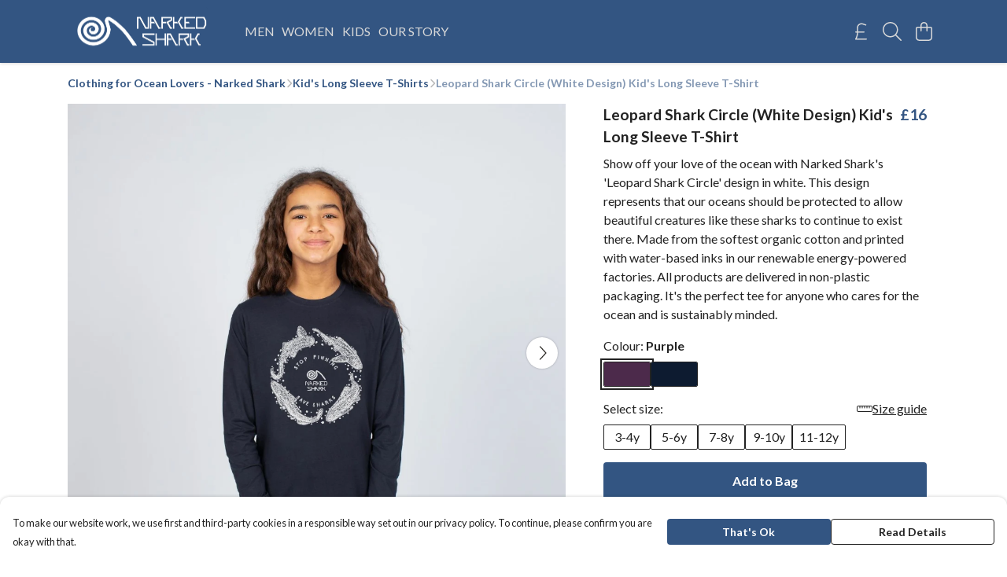

--- FILE ---
content_type: text/html
request_url: https://narkedshark.co.uk/product/leopard-shark-circle-white-design-kid-s-long-sleeve-t-shirt/
body_size: 3278
content:
<!DOCTYPE html>
<html lang="en">
  <head>
    <meta charset="UTF-8">
    <meta name="viewport" content="width=device-width, initial-scale=1.0">
    <link id="apple-touch-icon" rel="apple-touch-icon" href="#">
    <script type="module" crossorigin="" src="/assets/index.a8e26c9c.js"></script>
    <link rel="modulepreload" crossorigin="" href="/assets/vue.0ac7cc2d.js">
    <link rel="modulepreload" crossorigin="" href="/assets/sentry.13e8e62e.js">
    <link rel="stylesheet" href="/assets/index.dca9b00c.css">
  <link rel="manifest" href="/manifest.webmanifest"><title>Leopard Shark Circle (White Design) Kid's Long Sleeve T-Shirt</title><link crossorigin="" href="https://fonts.gstatic.com" rel="preconnect"><link href="https://images.teemill.com" rel="preconnect"><link as="fetch" href="https://narkedshark.co.uk/omnis/v3/frontend/114661/getStoreCoreData/json/" rel="preload"><link as="fetch" href="/omnis/v3/division/114661/products/leopard-shark-circle-white-design-kid-s-long-sleeve-t-shirt/" rel="preload"><link as="fetch" href="/omnis/v3/division/114661/products/leopard-shark-circle-white-design-kid-s-long-sleeve-t-shirt/stock/" rel="preload"><link fetchpriority="high" as="image" imagesizes="(max-width: 768px) 100vw, 1080px" imagesrcset="https://images.podos.io/zymwg1u5gjwesnkikxsdna2y3fyqxmcn5kb6lt0jwalcwt8j.png.webp?w=640&h=640&v=2 640w, https://images.podos.io/zymwg1u5gjwesnkikxsdna2y3fyqxmcn5kb6lt0jwalcwt8j.png.webp?w=1080&h=1080&v=2 1080w" href="https://images.podos.io/zymwg1u5gjwesnkikxsdna2y3fyqxmcn5kb6lt0jwalcwt8j.png.webp?w=1080&h=1080&v=2" rel="preload"><link data-vue-meta="1" href="https://narkedshark.co.uk/product/leopard-shark-circle-white-design-kid-s-long-sleeve-t-shirt/" rel="canonical"><link rel="modulepreload" crossorigin="" href="/assets/ProductPage.cb175c7c.js"><link rel="preload" as="style" href="/assets/ProductPage.9291810a.css"><link rel="modulepreload" crossorigin="" href="/assets/index.cacf6752.js"><link rel="modulepreload" crossorigin="" href="/assets/AddToCartPopup.5dfb6a69.js"><link rel="modulepreload" crossorigin="" href="/assets/faCheck.dfaa78ad.js"><link rel="modulepreload" crossorigin="" href="/assets/ProductReviewPopup.vue_vue_type_script_setup_true_lang.bbf767cc.js"><link rel="modulepreload" crossorigin="" href="/assets/index.955e07c8.js"><link rel="modulepreload" crossorigin="" href="/assets/faImages.ba69ccaa.js"><link rel="modulepreload" crossorigin="" href="/assets/SizeChartPopup.997fc4e0.js"><link rel="preload" as="style" href="/assets/SizeChartPopup.92291e53.css"><link rel="modulepreload" crossorigin="" href="/assets/startCase.e7ff5ac8.js"><link rel="modulepreload" crossorigin="" href="/assets/faThumbsUp.f2b41ee8.js"><link rel="modulepreload" crossorigin="" href="/assets/faTruckFast.8df4ae19.js"><link rel="modulepreload" crossorigin="" href="/assets/faTruckFast.125a6e53.js"><link rel="modulepreload" crossorigin="" href="/assets/faClock.d30b7367.js"><link rel="modulepreload" crossorigin="" href="/assets/faRulerHorizontal.278e5f14.js"><link rel="modulepreload" crossorigin="" href="/assets/faPaintbrush.0521071c.js"><link rel="modulepreload" crossorigin="" href="/assets/ProductStock.81943691.js"><link rel="preload" as="style" href="/assets/ProductStock.e62963f7.css"><link rel="modulepreload" crossorigin="" href="/assets/faInfoCircle.e4ead9be.js"><link rel="modulepreload" crossorigin="" href="/assets/EcoIcons.1afde1b0.js"><link rel="modulepreload" crossorigin="" href="/assets/faSync.f6d064f4.js"><link rel="modulepreload" crossorigin="" href="/assets/faComment.07f0a69b.js"><link rel="modulepreload" crossorigin="" href="/assets/faChevronUp.3c353647.js"><link rel="modulepreload" crossorigin="" href="/assets/ProductImageCarousel.e9dffa34.js"><link rel="preload" as="style" href="/assets/ProductImageCarousel.04a3cc9e.css"><link rel="modulepreload" crossorigin="" href="/assets/faMicrochipAi.c8227cca.js"><link rel="modulepreload" crossorigin="" href="/assets/store.a7406963.js"><link rel="modulepreload" crossorigin="" href="/assets/logger.5c8ef8e6.js"><link rel="modulepreload" crossorigin="" href="/assets/productProvider.ff2fb933.js"><link rel="modulepreload" crossorigin="" href="/assets/confirm-leave-mixin.75a3cd55.js"><script>window.division_key = '114661';</script><meta data-vue-meta="1" vmid="author" content="Leopard Shark Circle (White Design) Kid's Long Sleeve T-Shirt" name="author"><meta data-vue-meta="1" vmid="url" content="https://narkedshark.co.uk/product/leopard-shark-circle-white-design-kid-s-long-sleeve-t-shirt/" name="url"><meta data-vue-meta="1" vmid="description" content="Show off your love of the ocean with Narked Shark's 'Leopard Shark Circle' design in white. This design represents that our oceans should be protected..." name="description"><meta data-vue-meta="1" vmid="og:type" content="website" property="og:type"><meta data-vue-meta="1" vmid="og:url" content="https://narkedshark.co.uk/product/leopard-shark-circle-white-design-kid-s-long-sleeve-t-shirt/" property="og:url"><meta data-vue-meta="1" vmid="og:title" content="Leopard Shark Circle (White Design) Kid's Long Sleeve T-Shirt" property="og:title"><meta data-vue-meta="1" vmid="og:description" content="Show off your love of the ocean with Narked Shark's 'Leopard Shark Circle' design in white. This design represents that our oceans should be protected..." property="og:description"><meta data-vue-meta="1" vmid="og:image" content="https://images.podos.io/zymwg1u5gjwesnkikxsdna2y3fyqxmcn5kb6lt0jwalcwt8j.png" property="og:image"><meta vmid="og:site_name" content="Narked Shark_2" property="og:site_name"><meta data-vue-meta="1" vmid="twitter:card" content="photo" property="twitter:card"><meta data-vue-meta="1" vmid="twitter:description" content="Show off your love of the ocean with Narked Shark's 'Leopard Shark Circle' design in white. This design represents that our oceans should be protected..." property="twitter:description"><meta data-vue-meta="1" vmid="twitter:title" content="Leopard Shark Circle (White Design) Kid's Long Sleeve T-Shirt" property="twitter:title"><meta data-vue-meta="1" vmid="twitter:image" content="https://images.podos.io/zymwg1u5gjwesnkikxsdna2y3fyqxmcn5kb6lt0jwalcwt8j.png" property="twitter:image"><meta vmid="apple-mobile-web-app-capable" content="yes" property="apple-mobile-web-app-capable"><meta vmid="apple-mobile-web-app-status-bar-style" content="black" property="apple-mobile-web-app-status-bar-style"><meta vmid="apple-mobile-web-app-title" content="Narked Shark_2" property="apple-mobile-web-app-title"><meta content="ggs3l5izcfn8awosyblq9i4x4445z8" name="facebook-domain-verification"><meta content="qlcrjw-AiZzLoup0qgWEPzDFT4JllGz-UnRgg7X4PL4" name="google-site-verification"><style>@font-face {
  font-family: "Lato Fallback: Arial";
  src: local('Arial');
  ascent-override: 101.3181%;
  descent-override: 21.865%;
  size-adjust: 97.4159%;
}
@font-face {
  font-family: "Lato Fallback: Roboto";
  src: local('Roboto');
  ascent-override: 101.4302%;
  descent-override: 21.8892%;
  size-adjust: 97.3083%;
}</style></head>

  <body>
    <div id="app"></div>
    
  <noscript><iframe src="https://www.googletagmanager.com/ns.html?id=GTM-MH6RJHM" height="0" width="0" style="display:none;visibility:hidden"></iframe></noscript><noscript>This site relies on JavaScript to do awesome things, please enable it in your browser</noscript></body>
  <script>
    (() => {
      /**
       * Disable the default browser prompt for PWA installation
       * @see https://developer.mozilla.org/en-US/docs/Web/API/BeforeInstallPromptEvent
       */
      window.addEventListener('beforeinstallprompt', event => {
        event.preventDefault();
      });

      var activeWorker = navigator.serviceWorker?.controller;
      var appVersion = window.localStorage.getItem('appVersion');
      var validVersion = 'v1';

      if (!activeWorker) {
        window.localStorage.setItem('appVersion', validVersion);

        return;
      }

      if (!appVersion || appVersion !== validVersion) {
        window.localStorage.setItem('appVersion', validVersion);

        if (navigator.serviceWorker) {
          navigator.serviceWorker
            .getRegistrations()
            .then(function (registrations) {
              var promises = [];

              registrations.forEach(registration => {
                promises.push(registration.unregister());
              });

              if (window.caches) {
                caches.keys().then(cachedFiles => {
                  cachedFiles.forEach(cache => {
                    promises.push(caches.delete(cache));
                  });
                });
              }

              Promise.all(promises).then(function () {
                console.log('Reload Window: Index');
                window.location.reload();
              });
            });
        }
      }
    })();
  </script>
</html>


--- FILE ---
content_type: text/javascript
request_url: https://narkedshark.co.uk/assets/faClock.d30b7367.js
body_size: 582
content:
import"./index.a8e26c9c.js";var e={},u;function v(){return u||(u=1,function(a){Object.defineProperty(a,"__esModule",{value:!0});var c="fal",C="clock",n=512,r=512,i=[128339,"clock-four"],f="f017",l="M240 112C240 103.2 247.2 96 256 96C264.8 96 272 103.2 272 112V247.4L360.9 306.7C368.2 311.6 370.2 321.5 365.3 328.9C360.4 336.2 350.5 338.2 343.1 333.3L247.1 269.3C242.7 266.3 239.1 261.3 239.1 256L240 112zM256 0C397.4 0 512 114.6 512 256C512 397.4 397.4 512 256 512C114.6 512 0 397.4 0 256C0 114.6 114.6 0 256 0zM32 256C32 379.7 132.3 480 256 480C379.7 480 480 379.7 480 256C480 132.3 379.7 32 256 32C132.3 32 32 132.3 32 256z";a.definition={prefix:c,iconName:C,icon:[n,r,i,f,l]},a.faClock=a.definition,a.prefix=c,a.iconName=C,a.width=n,a.height=r,a.ligatures=i,a.unicode=f,a.svgPathData=l,a.aliases=i}(e)),e}var t=v();export{t as f};
//# sourceMappingURL=faClock.d30b7367.js.map


--- FILE ---
content_type: text/javascript
request_url: https://narkedshark.co.uk/assets/ProductStock.81943691.js
body_size: 1216
content:
import{_ as g}from"./index.a8e26c9c.js";import{f as y}from"./faInfoCircle.e4ead9be.js";import{K as P,x as o,y as d,S as f,Q as w,R as N,Z as T,T as L}from"./vue.0ac7cc2d.js";var u={},s={},m;function z(){return m||(m=1,function(e){Object.defineProperty(e,"__esModule",{value:!0});var i="fal",n="circle-xmark",t=512,a=512,c=[61532,"times-circle","xmark-circle"],r="f057",l="M180.7 180.7C186.9 174.4 197.1 174.4 203.3 180.7L256 233.4L308.7 180.7C314.9 174.4 325.1 174.4 331.3 180.7C337.6 186.9 337.6 197.1 331.3 203.3L278.6 256L331.3 308.7C337.6 314.9 337.6 325.1 331.3 331.3C325.1 337.6 314.9 337.6 308.7 331.3L256 278.6L203.3 331.3C197.1 337.6 186.9 337.6 180.7 331.3C174.4 325.1 174.4 314.9 180.7 308.7L233.4 256L180.7 203.3C174.4 197.1 174.4 186.9 180.7 180.7zM512 256C512 397.4 397.4 512 256 512C114.6 512 0 397.4 0 256C0 114.6 114.6 0 256 0C397.4 0 512 114.6 512 256zM256 32C132.3 32 32 132.3 32 256C32 379.7 132.3 480 256 480C379.7 480 480 379.7 480 256C480 132.3 379.7 32 256 32z";e.definition={prefix:i,iconName:n,icon:[t,a,c,r,l]},e.faCircleXmark=e.definition,e.prefix=i,e.iconName=n,e.width=t,e.height=a,e.ligatures=c,e.unicode=r,e.svgPathData=l,e.aliases=c}(s)),s}var v;function D(){return v||(v=1,function(e){Object.defineProperty(e,"__esModule",{value:!0});var i=z();e.definition={prefix:i.prefix,iconName:i.iconName,icon:[i.width,i.height,i.aliases,i.unicode,i.svgPathData]},e.faTimesCircle=e.definition,e.prefix=i.prefix,e.iconName=i.iconName,e.width=i.width,e.height=i.height,e.ligatures=i.aliases,e.unicode=i.unicode,e.svgPathData=i.svgPathData,e.aliases=i.aliases}(u)),u}var M=D(),C={},h={},k;function S(){return k||(k=1,function(e){Object.defineProperty(e,"__esModule",{value:!0});var i="fal",n="circle-check",t=512,a=512,c=[61533,"check-circle"],r="f058",l="M235.3 331.3C229.1 337.6 218.9 337.6 212.7 331.3L148.7 267.3C142.4 261.1 142.4 250.9 148.7 244.7C154.9 238.4 165.1 238.4 171.3 244.7L224 297.4L340.7 180.7C346.9 174.4 357.1 174.4 363.3 180.7C369.6 186.9 369.6 197.1 363.3 203.3L235.3 331.3zM512 256C512 397.4 397.4 512 256 512C114.6 512 0 397.4 0 256C0 114.6 114.6 0 256 0C397.4 0 512 114.6 512 256zM256 32C132.3 32 32 132.3 32 256C32 379.7 132.3 480 256 480C379.7 480 480 379.7 480 256C480 132.3 379.7 32 256 32z";e.definition={prefix:i,iconName:n,icon:[t,a,c,r,l]},e.faCircleCheck=e.definition,e.prefix=i,e.iconName=n,e.width=t,e.height=a,e.ligatures=c,e.unicode=r,e.svgPathData=l,e.aliases=c}(h)),h}var _;function q(){return _||(_=1,function(e){Object.defineProperty(e,"__esModule",{value:!0});var i=S();e.definition={prefix:i.prefix,iconName:i.iconName,icon:[i.width,i.height,i.aliases,i.unicode,i.svgPathData]},e.faCheckCircle=e.definition,e.prefix=i.prefix,e.iconName=i.iconName,e.width=i.width,e.height=i.height,e.ligatures=i.aliases,e.unicode=i.unicode,e.svgPathData=i.svgPathData,e.aliases=i.aliases}(C)),C}var b=q();const F={name:"ProductStock",props:{stock:{type:[String,Number],required:!0,default:0},preOrder:{type:Boolean,default:!1},mentionColour:{type:Boolean,default:!0},mentionSize:{type:Boolean,default:!0}},data(){return{faCheckCircle:b.faCheckCircle,faTimesCircle:M.faTimesCircle,faInfoCircle:y.faInfoCircle}},computed:{stockText(){if(this.stock>20)return"In stock now.";if(this.stock>0)return"Low stock.";if(this.preOrder)return"Pre-order now.";let e="";return this.mentionColour&&this.mentionSize?e="colour and size ":this.mentionColour?e="colour ":this.mentionSize&&(e="size "),`Sorry! This ${e}is currently out of stock.`}}},O={class:"tml-product-stock"};function B(e,i,n,t,a,c){const r=P("font-awesome-icon");return o(),d("div",O,[n.stock>20?(o(),f(r,{key:0,class:"mr-2",icon:a.faCheckCircle},null,8,["icon"])):n.stock>0?(o(),f(r,{key:1,class:"mr-2",icon:a.faInfoCircle},null,8,["icon"])):n.preOrder?(o(),f(r,{key:2,class:"mr-2",icon:a.faCheckCircle},null,8,["icon"])):(o(),f(r,{key:3,class:"mr-2",icon:a.faTimesCircle},null,8,["icon"])),w(L,{name:"appear-left",mode:"out-in"},{default:N(()=>[(o(),d("span",{key:c.stockText},T(c.stockText),1))]),_:1})])}const E=g(F,[["render",B],["__scopeId","data-v-9b00994d"]]);export{E as P};
//# sourceMappingURL=ProductStock.81943691.js.map
